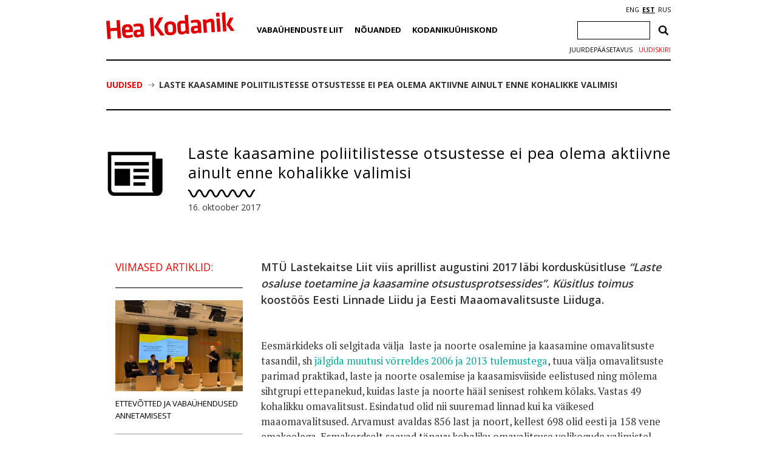

--- FILE ---
content_type: text/html; charset=utf-8
request_url: https://www.google.com/recaptcha/api2/anchor?ar=1&k=6Ldkk4EfAAAAAITH8S-H8PNTbCykI3lbIsC1fX7x&co=aHR0cHM6Ly9oZWFrb2RhbmlrLmVlOjQ0Mw..&hl=en&v=9TiwnJFHeuIw_s0wSd3fiKfN&size=invisible&anchor-ms=20000&execute-ms=30000&cb=cord8hkkgo3j
body_size: 48373
content:
<!DOCTYPE HTML><html dir="ltr" lang="en"><head><meta http-equiv="Content-Type" content="text/html; charset=UTF-8">
<meta http-equiv="X-UA-Compatible" content="IE=edge">
<title>reCAPTCHA</title>
<style type="text/css">
/* cyrillic-ext */
@font-face {
  font-family: 'Roboto';
  font-style: normal;
  font-weight: 400;
  font-stretch: 100%;
  src: url(//fonts.gstatic.com/s/roboto/v48/KFO7CnqEu92Fr1ME7kSn66aGLdTylUAMa3GUBHMdazTgWw.woff2) format('woff2');
  unicode-range: U+0460-052F, U+1C80-1C8A, U+20B4, U+2DE0-2DFF, U+A640-A69F, U+FE2E-FE2F;
}
/* cyrillic */
@font-face {
  font-family: 'Roboto';
  font-style: normal;
  font-weight: 400;
  font-stretch: 100%;
  src: url(//fonts.gstatic.com/s/roboto/v48/KFO7CnqEu92Fr1ME7kSn66aGLdTylUAMa3iUBHMdazTgWw.woff2) format('woff2');
  unicode-range: U+0301, U+0400-045F, U+0490-0491, U+04B0-04B1, U+2116;
}
/* greek-ext */
@font-face {
  font-family: 'Roboto';
  font-style: normal;
  font-weight: 400;
  font-stretch: 100%;
  src: url(//fonts.gstatic.com/s/roboto/v48/KFO7CnqEu92Fr1ME7kSn66aGLdTylUAMa3CUBHMdazTgWw.woff2) format('woff2');
  unicode-range: U+1F00-1FFF;
}
/* greek */
@font-face {
  font-family: 'Roboto';
  font-style: normal;
  font-weight: 400;
  font-stretch: 100%;
  src: url(//fonts.gstatic.com/s/roboto/v48/KFO7CnqEu92Fr1ME7kSn66aGLdTylUAMa3-UBHMdazTgWw.woff2) format('woff2');
  unicode-range: U+0370-0377, U+037A-037F, U+0384-038A, U+038C, U+038E-03A1, U+03A3-03FF;
}
/* math */
@font-face {
  font-family: 'Roboto';
  font-style: normal;
  font-weight: 400;
  font-stretch: 100%;
  src: url(//fonts.gstatic.com/s/roboto/v48/KFO7CnqEu92Fr1ME7kSn66aGLdTylUAMawCUBHMdazTgWw.woff2) format('woff2');
  unicode-range: U+0302-0303, U+0305, U+0307-0308, U+0310, U+0312, U+0315, U+031A, U+0326-0327, U+032C, U+032F-0330, U+0332-0333, U+0338, U+033A, U+0346, U+034D, U+0391-03A1, U+03A3-03A9, U+03B1-03C9, U+03D1, U+03D5-03D6, U+03F0-03F1, U+03F4-03F5, U+2016-2017, U+2034-2038, U+203C, U+2040, U+2043, U+2047, U+2050, U+2057, U+205F, U+2070-2071, U+2074-208E, U+2090-209C, U+20D0-20DC, U+20E1, U+20E5-20EF, U+2100-2112, U+2114-2115, U+2117-2121, U+2123-214F, U+2190, U+2192, U+2194-21AE, U+21B0-21E5, U+21F1-21F2, U+21F4-2211, U+2213-2214, U+2216-22FF, U+2308-230B, U+2310, U+2319, U+231C-2321, U+2336-237A, U+237C, U+2395, U+239B-23B7, U+23D0, U+23DC-23E1, U+2474-2475, U+25AF, U+25B3, U+25B7, U+25BD, U+25C1, U+25CA, U+25CC, U+25FB, U+266D-266F, U+27C0-27FF, U+2900-2AFF, U+2B0E-2B11, U+2B30-2B4C, U+2BFE, U+3030, U+FF5B, U+FF5D, U+1D400-1D7FF, U+1EE00-1EEFF;
}
/* symbols */
@font-face {
  font-family: 'Roboto';
  font-style: normal;
  font-weight: 400;
  font-stretch: 100%;
  src: url(//fonts.gstatic.com/s/roboto/v48/KFO7CnqEu92Fr1ME7kSn66aGLdTylUAMaxKUBHMdazTgWw.woff2) format('woff2');
  unicode-range: U+0001-000C, U+000E-001F, U+007F-009F, U+20DD-20E0, U+20E2-20E4, U+2150-218F, U+2190, U+2192, U+2194-2199, U+21AF, U+21E6-21F0, U+21F3, U+2218-2219, U+2299, U+22C4-22C6, U+2300-243F, U+2440-244A, U+2460-24FF, U+25A0-27BF, U+2800-28FF, U+2921-2922, U+2981, U+29BF, U+29EB, U+2B00-2BFF, U+4DC0-4DFF, U+FFF9-FFFB, U+10140-1018E, U+10190-1019C, U+101A0, U+101D0-101FD, U+102E0-102FB, U+10E60-10E7E, U+1D2C0-1D2D3, U+1D2E0-1D37F, U+1F000-1F0FF, U+1F100-1F1AD, U+1F1E6-1F1FF, U+1F30D-1F30F, U+1F315, U+1F31C, U+1F31E, U+1F320-1F32C, U+1F336, U+1F378, U+1F37D, U+1F382, U+1F393-1F39F, U+1F3A7-1F3A8, U+1F3AC-1F3AF, U+1F3C2, U+1F3C4-1F3C6, U+1F3CA-1F3CE, U+1F3D4-1F3E0, U+1F3ED, U+1F3F1-1F3F3, U+1F3F5-1F3F7, U+1F408, U+1F415, U+1F41F, U+1F426, U+1F43F, U+1F441-1F442, U+1F444, U+1F446-1F449, U+1F44C-1F44E, U+1F453, U+1F46A, U+1F47D, U+1F4A3, U+1F4B0, U+1F4B3, U+1F4B9, U+1F4BB, U+1F4BF, U+1F4C8-1F4CB, U+1F4D6, U+1F4DA, U+1F4DF, U+1F4E3-1F4E6, U+1F4EA-1F4ED, U+1F4F7, U+1F4F9-1F4FB, U+1F4FD-1F4FE, U+1F503, U+1F507-1F50B, U+1F50D, U+1F512-1F513, U+1F53E-1F54A, U+1F54F-1F5FA, U+1F610, U+1F650-1F67F, U+1F687, U+1F68D, U+1F691, U+1F694, U+1F698, U+1F6AD, U+1F6B2, U+1F6B9-1F6BA, U+1F6BC, U+1F6C6-1F6CF, U+1F6D3-1F6D7, U+1F6E0-1F6EA, U+1F6F0-1F6F3, U+1F6F7-1F6FC, U+1F700-1F7FF, U+1F800-1F80B, U+1F810-1F847, U+1F850-1F859, U+1F860-1F887, U+1F890-1F8AD, U+1F8B0-1F8BB, U+1F8C0-1F8C1, U+1F900-1F90B, U+1F93B, U+1F946, U+1F984, U+1F996, U+1F9E9, U+1FA00-1FA6F, U+1FA70-1FA7C, U+1FA80-1FA89, U+1FA8F-1FAC6, U+1FACE-1FADC, U+1FADF-1FAE9, U+1FAF0-1FAF8, U+1FB00-1FBFF;
}
/* vietnamese */
@font-face {
  font-family: 'Roboto';
  font-style: normal;
  font-weight: 400;
  font-stretch: 100%;
  src: url(//fonts.gstatic.com/s/roboto/v48/KFO7CnqEu92Fr1ME7kSn66aGLdTylUAMa3OUBHMdazTgWw.woff2) format('woff2');
  unicode-range: U+0102-0103, U+0110-0111, U+0128-0129, U+0168-0169, U+01A0-01A1, U+01AF-01B0, U+0300-0301, U+0303-0304, U+0308-0309, U+0323, U+0329, U+1EA0-1EF9, U+20AB;
}
/* latin-ext */
@font-face {
  font-family: 'Roboto';
  font-style: normal;
  font-weight: 400;
  font-stretch: 100%;
  src: url(//fonts.gstatic.com/s/roboto/v48/KFO7CnqEu92Fr1ME7kSn66aGLdTylUAMa3KUBHMdazTgWw.woff2) format('woff2');
  unicode-range: U+0100-02BA, U+02BD-02C5, U+02C7-02CC, U+02CE-02D7, U+02DD-02FF, U+0304, U+0308, U+0329, U+1D00-1DBF, U+1E00-1E9F, U+1EF2-1EFF, U+2020, U+20A0-20AB, U+20AD-20C0, U+2113, U+2C60-2C7F, U+A720-A7FF;
}
/* latin */
@font-face {
  font-family: 'Roboto';
  font-style: normal;
  font-weight: 400;
  font-stretch: 100%;
  src: url(//fonts.gstatic.com/s/roboto/v48/KFO7CnqEu92Fr1ME7kSn66aGLdTylUAMa3yUBHMdazQ.woff2) format('woff2');
  unicode-range: U+0000-00FF, U+0131, U+0152-0153, U+02BB-02BC, U+02C6, U+02DA, U+02DC, U+0304, U+0308, U+0329, U+2000-206F, U+20AC, U+2122, U+2191, U+2193, U+2212, U+2215, U+FEFF, U+FFFD;
}
/* cyrillic-ext */
@font-face {
  font-family: 'Roboto';
  font-style: normal;
  font-weight: 500;
  font-stretch: 100%;
  src: url(//fonts.gstatic.com/s/roboto/v48/KFO7CnqEu92Fr1ME7kSn66aGLdTylUAMa3GUBHMdazTgWw.woff2) format('woff2');
  unicode-range: U+0460-052F, U+1C80-1C8A, U+20B4, U+2DE0-2DFF, U+A640-A69F, U+FE2E-FE2F;
}
/* cyrillic */
@font-face {
  font-family: 'Roboto';
  font-style: normal;
  font-weight: 500;
  font-stretch: 100%;
  src: url(//fonts.gstatic.com/s/roboto/v48/KFO7CnqEu92Fr1ME7kSn66aGLdTylUAMa3iUBHMdazTgWw.woff2) format('woff2');
  unicode-range: U+0301, U+0400-045F, U+0490-0491, U+04B0-04B1, U+2116;
}
/* greek-ext */
@font-face {
  font-family: 'Roboto';
  font-style: normal;
  font-weight: 500;
  font-stretch: 100%;
  src: url(//fonts.gstatic.com/s/roboto/v48/KFO7CnqEu92Fr1ME7kSn66aGLdTylUAMa3CUBHMdazTgWw.woff2) format('woff2');
  unicode-range: U+1F00-1FFF;
}
/* greek */
@font-face {
  font-family: 'Roboto';
  font-style: normal;
  font-weight: 500;
  font-stretch: 100%;
  src: url(//fonts.gstatic.com/s/roboto/v48/KFO7CnqEu92Fr1ME7kSn66aGLdTylUAMa3-UBHMdazTgWw.woff2) format('woff2');
  unicode-range: U+0370-0377, U+037A-037F, U+0384-038A, U+038C, U+038E-03A1, U+03A3-03FF;
}
/* math */
@font-face {
  font-family: 'Roboto';
  font-style: normal;
  font-weight: 500;
  font-stretch: 100%;
  src: url(//fonts.gstatic.com/s/roboto/v48/KFO7CnqEu92Fr1ME7kSn66aGLdTylUAMawCUBHMdazTgWw.woff2) format('woff2');
  unicode-range: U+0302-0303, U+0305, U+0307-0308, U+0310, U+0312, U+0315, U+031A, U+0326-0327, U+032C, U+032F-0330, U+0332-0333, U+0338, U+033A, U+0346, U+034D, U+0391-03A1, U+03A3-03A9, U+03B1-03C9, U+03D1, U+03D5-03D6, U+03F0-03F1, U+03F4-03F5, U+2016-2017, U+2034-2038, U+203C, U+2040, U+2043, U+2047, U+2050, U+2057, U+205F, U+2070-2071, U+2074-208E, U+2090-209C, U+20D0-20DC, U+20E1, U+20E5-20EF, U+2100-2112, U+2114-2115, U+2117-2121, U+2123-214F, U+2190, U+2192, U+2194-21AE, U+21B0-21E5, U+21F1-21F2, U+21F4-2211, U+2213-2214, U+2216-22FF, U+2308-230B, U+2310, U+2319, U+231C-2321, U+2336-237A, U+237C, U+2395, U+239B-23B7, U+23D0, U+23DC-23E1, U+2474-2475, U+25AF, U+25B3, U+25B7, U+25BD, U+25C1, U+25CA, U+25CC, U+25FB, U+266D-266F, U+27C0-27FF, U+2900-2AFF, U+2B0E-2B11, U+2B30-2B4C, U+2BFE, U+3030, U+FF5B, U+FF5D, U+1D400-1D7FF, U+1EE00-1EEFF;
}
/* symbols */
@font-face {
  font-family: 'Roboto';
  font-style: normal;
  font-weight: 500;
  font-stretch: 100%;
  src: url(//fonts.gstatic.com/s/roboto/v48/KFO7CnqEu92Fr1ME7kSn66aGLdTylUAMaxKUBHMdazTgWw.woff2) format('woff2');
  unicode-range: U+0001-000C, U+000E-001F, U+007F-009F, U+20DD-20E0, U+20E2-20E4, U+2150-218F, U+2190, U+2192, U+2194-2199, U+21AF, U+21E6-21F0, U+21F3, U+2218-2219, U+2299, U+22C4-22C6, U+2300-243F, U+2440-244A, U+2460-24FF, U+25A0-27BF, U+2800-28FF, U+2921-2922, U+2981, U+29BF, U+29EB, U+2B00-2BFF, U+4DC0-4DFF, U+FFF9-FFFB, U+10140-1018E, U+10190-1019C, U+101A0, U+101D0-101FD, U+102E0-102FB, U+10E60-10E7E, U+1D2C0-1D2D3, U+1D2E0-1D37F, U+1F000-1F0FF, U+1F100-1F1AD, U+1F1E6-1F1FF, U+1F30D-1F30F, U+1F315, U+1F31C, U+1F31E, U+1F320-1F32C, U+1F336, U+1F378, U+1F37D, U+1F382, U+1F393-1F39F, U+1F3A7-1F3A8, U+1F3AC-1F3AF, U+1F3C2, U+1F3C4-1F3C6, U+1F3CA-1F3CE, U+1F3D4-1F3E0, U+1F3ED, U+1F3F1-1F3F3, U+1F3F5-1F3F7, U+1F408, U+1F415, U+1F41F, U+1F426, U+1F43F, U+1F441-1F442, U+1F444, U+1F446-1F449, U+1F44C-1F44E, U+1F453, U+1F46A, U+1F47D, U+1F4A3, U+1F4B0, U+1F4B3, U+1F4B9, U+1F4BB, U+1F4BF, U+1F4C8-1F4CB, U+1F4D6, U+1F4DA, U+1F4DF, U+1F4E3-1F4E6, U+1F4EA-1F4ED, U+1F4F7, U+1F4F9-1F4FB, U+1F4FD-1F4FE, U+1F503, U+1F507-1F50B, U+1F50D, U+1F512-1F513, U+1F53E-1F54A, U+1F54F-1F5FA, U+1F610, U+1F650-1F67F, U+1F687, U+1F68D, U+1F691, U+1F694, U+1F698, U+1F6AD, U+1F6B2, U+1F6B9-1F6BA, U+1F6BC, U+1F6C6-1F6CF, U+1F6D3-1F6D7, U+1F6E0-1F6EA, U+1F6F0-1F6F3, U+1F6F7-1F6FC, U+1F700-1F7FF, U+1F800-1F80B, U+1F810-1F847, U+1F850-1F859, U+1F860-1F887, U+1F890-1F8AD, U+1F8B0-1F8BB, U+1F8C0-1F8C1, U+1F900-1F90B, U+1F93B, U+1F946, U+1F984, U+1F996, U+1F9E9, U+1FA00-1FA6F, U+1FA70-1FA7C, U+1FA80-1FA89, U+1FA8F-1FAC6, U+1FACE-1FADC, U+1FADF-1FAE9, U+1FAF0-1FAF8, U+1FB00-1FBFF;
}
/* vietnamese */
@font-face {
  font-family: 'Roboto';
  font-style: normal;
  font-weight: 500;
  font-stretch: 100%;
  src: url(//fonts.gstatic.com/s/roboto/v48/KFO7CnqEu92Fr1ME7kSn66aGLdTylUAMa3OUBHMdazTgWw.woff2) format('woff2');
  unicode-range: U+0102-0103, U+0110-0111, U+0128-0129, U+0168-0169, U+01A0-01A1, U+01AF-01B0, U+0300-0301, U+0303-0304, U+0308-0309, U+0323, U+0329, U+1EA0-1EF9, U+20AB;
}
/* latin-ext */
@font-face {
  font-family: 'Roboto';
  font-style: normal;
  font-weight: 500;
  font-stretch: 100%;
  src: url(//fonts.gstatic.com/s/roboto/v48/KFO7CnqEu92Fr1ME7kSn66aGLdTylUAMa3KUBHMdazTgWw.woff2) format('woff2');
  unicode-range: U+0100-02BA, U+02BD-02C5, U+02C7-02CC, U+02CE-02D7, U+02DD-02FF, U+0304, U+0308, U+0329, U+1D00-1DBF, U+1E00-1E9F, U+1EF2-1EFF, U+2020, U+20A0-20AB, U+20AD-20C0, U+2113, U+2C60-2C7F, U+A720-A7FF;
}
/* latin */
@font-face {
  font-family: 'Roboto';
  font-style: normal;
  font-weight: 500;
  font-stretch: 100%;
  src: url(//fonts.gstatic.com/s/roboto/v48/KFO7CnqEu92Fr1ME7kSn66aGLdTylUAMa3yUBHMdazQ.woff2) format('woff2');
  unicode-range: U+0000-00FF, U+0131, U+0152-0153, U+02BB-02BC, U+02C6, U+02DA, U+02DC, U+0304, U+0308, U+0329, U+2000-206F, U+20AC, U+2122, U+2191, U+2193, U+2212, U+2215, U+FEFF, U+FFFD;
}
/* cyrillic-ext */
@font-face {
  font-family: 'Roboto';
  font-style: normal;
  font-weight: 900;
  font-stretch: 100%;
  src: url(//fonts.gstatic.com/s/roboto/v48/KFO7CnqEu92Fr1ME7kSn66aGLdTylUAMa3GUBHMdazTgWw.woff2) format('woff2');
  unicode-range: U+0460-052F, U+1C80-1C8A, U+20B4, U+2DE0-2DFF, U+A640-A69F, U+FE2E-FE2F;
}
/* cyrillic */
@font-face {
  font-family: 'Roboto';
  font-style: normal;
  font-weight: 900;
  font-stretch: 100%;
  src: url(//fonts.gstatic.com/s/roboto/v48/KFO7CnqEu92Fr1ME7kSn66aGLdTylUAMa3iUBHMdazTgWw.woff2) format('woff2');
  unicode-range: U+0301, U+0400-045F, U+0490-0491, U+04B0-04B1, U+2116;
}
/* greek-ext */
@font-face {
  font-family: 'Roboto';
  font-style: normal;
  font-weight: 900;
  font-stretch: 100%;
  src: url(//fonts.gstatic.com/s/roboto/v48/KFO7CnqEu92Fr1ME7kSn66aGLdTylUAMa3CUBHMdazTgWw.woff2) format('woff2');
  unicode-range: U+1F00-1FFF;
}
/* greek */
@font-face {
  font-family: 'Roboto';
  font-style: normal;
  font-weight: 900;
  font-stretch: 100%;
  src: url(//fonts.gstatic.com/s/roboto/v48/KFO7CnqEu92Fr1ME7kSn66aGLdTylUAMa3-UBHMdazTgWw.woff2) format('woff2');
  unicode-range: U+0370-0377, U+037A-037F, U+0384-038A, U+038C, U+038E-03A1, U+03A3-03FF;
}
/* math */
@font-face {
  font-family: 'Roboto';
  font-style: normal;
  font-weight: 900;
  font-stretch: 100%;
  src: url(//fonts.gstatic.com/s/roboto/v48/KFO7CnqEu92Fr1ME7kSn66aGLdTylUAMawCUBHMdazTgWw.woff2) format('woff2');
  unicode-range: U+0302-0303, U+0305, U+0307-0308, U+0310, U+0312, U+0315, U+031A, U+0326-0327, U+032C, U+032F-0330, U+0332-0333, U+0338, U+033A, U+0346, U+034D, U+0391-03A1, U+03A3-03A9, U+03B1-03C9, U+03D1, U+03D5-03D6, U+03F0-03F1, U+03F4-03F5, U+2016-2017, U+2034-2038, U+203C, U+2040, U+2043, U+2047, U+2050, U+2057, U+205F, U+2070-2071, U+2074-208E, U+2090-209C, U+20D0-20DC, U+20E1, U+20E5-20EF, U+2100-2112, U+2114-2115, U+2117-2121, U+2123-214F, U+2190, U+2192, U+2194-21AE, U+21B0-21E5, U+21F1-21F2, U+21F4-2211, U+2213-2214, U+2216-22FF, U+2308-230B, U+2310, U+2319, U+231C-2321, U+2336-237A, U+237C, U+2395, U+239B-23B7, U+23D0, U+23DC-23E1, U+2474-2475, U+25AF, U+25B3, U+25B7, U+25BD, U+25C1, U+25CA, U+25CC, U+25FB, U+266D-266F, U+27C0-27FF, U+2900-2AFF, U+2B0E-2B11, U+2B30-2B4C, U+2BFE, U+3030, U+FF5B, U+FF5D, U+1D400-1D7FF, U+1EE00-1EEFF;
}
/* symbols */
@font-face {
  font-family: 'Roboto';
  font-style: normal;
  font-weight: 900;
  font-stretch: 100%;
  src: url(//fonts.gstatic.com/s/roboto/v48/KFO7CnqEu92Fr1ME7kSn66aGLdTylUAMaxKUBHMdazTgWw.woff2) format('woff2');
  unicode-range: U+0001-000C, U+000E-001F, U+007F-009F, U+20DD-20E0, U+20E2-20E4, U+2150-218F, U+2190, U+2192, U+2194-2199, U+21AF, U+21E6-21F0, U+21F3, U+2218-2219, U+2299, U+22C4-22C6, U+2300-243F, U+2440-244A, U+2460-24FF, U+25A0-27BF, U+2800-28FF, U+2921-2922, U+2981, U+29BF, U+29EB, U+2B00-2BFF, U+4DC0-4DFF, U+FFF9-FFFB, U+10140-1018E, U+10190-1019C, U+101A0, U+101D0-101FD, U+102E0-102FB, U+10E60-10E7E, U+1D2C0-1D2D3, U+1D2E0-1D37F, U+1F000-1F0FF, U+1F100-1F1AD, U+1F1E6-1F1FF, U+1F30D-1F30F, U+1F315, U+1F31C, U+1F31E, U+1F320-1F32C, U+1F336, U+1F378, U+1F37D, U+1F382, U+1F393-1F39F, U+1F3A7-1F3A8, U+1F3AC-1F3AF, U+1F3C2, U+1F3C4-1F3C6, U+1F3CA-1F3CE, U+1F3D4-1F3E0, U+1F3ED, U+1F3F1-1F3F3, U+1F3F5-1F3F7, U+1F408, U+1F415, U+1F41F, U+1F426, U+1F43F, U+1F441-1F442, U+1F444, U+1F446-1F449, U+1F44C-1F44E, U+1F453, U+1F46A, U+1F47D, U+1F4A3, U+1F4B0, U+1F4B3, U+1F4B9, U+1F4BB, U+1F4BF, U+1F4C8-1F4CB, U+1F4D6, U+1F4DA, U+1F4DF, U+1F4E3-1F4E6, U+1F4EA-1F4ED, U+1F4F7, U+1F4F9-1F4FB, U+1F4FD-1F4FE, U+1F503, U+1F507-1F50B, U+1F50D, U+1F512-1F513, U+1F53E-1F54A, U+1F54F-1F5FA, U+1F610, U+1F650-1F67F, U+1F687, U+1F68D, U+1F691, U+1F694, U+1F698, U+1F6AD, U+1F6B2, U+1F6B9-1F6BA, U+1F6BC, U+1F6C6-1F6CF, U+1F6D3-1F6D7, U+1F6E0-1F6EA, U+1F6F0-1F6F3, U+1F6F7-1F6FC, U+1F700-1F7FF, U+1F800-1F80B, U+1F810-1F847, U+1F850-1F859, U+1F860-1F887, U+1F890-1F8AD, U+1F8B0-1F8BB, U+1F8C0-1F8C1, U+1F900-1F90B, U+1F93B, U+1F946, U+1F984, U+1F996, U+1F9E9, U+1FA00-1FA6F, U+1FA70-1FA7C, U+1FA80-1FA89, U+1FA8F-1FAC6, U+1FACE-1FADC, U+1FADF-1FAE9, U+1FAF0-1FAF8, U+1FB00-1FBFF;
}
/* vietnamese */
@font-face {
  font-family: 'Roboto';
  font-style: normal;
  font-weight: 900;
  font-stretch: 100%;
  src: url(//fonts.gstatic.com/s/roboto/v48/KFO7CnqEu92Fr1ME7kSn66aGLdTylUAMa3OUBHMdazTgWw.woff2) format('woff2');
  unicode-range: U+0102-0103, U+0110-0111, U+0128-0129, U+0168-0169, U+01A0-01A1, U+01AF-01B0, U+0300-0301, U+0303-0304, U+0308-0309, U+0323, U+0329, U+1EA0-1EF9, U+20AB;
}
/* latin-ext */
@font-face {
  font-family: 'Roboto';
  font-style: normal;
  font-weight: 900;
  font-stretch: 100%;
  src: url(//fonts.gstatic.com/s/roboto/v48/KFO7CnqEu92Fr1ME7kSn66aGLdTylUAMa3KUBHMdazTgWw.woff2) format('woff2');
  unicode-range: U+0100-02BA, U+02BD-02C5, U+02C7-02CC, U+02CE-02D7, U+02DD-02FF, U+0304, U+0308, U+0329, U+1D00-1DBF, U+1E00-1E9F, U+1EF2-1EFF, U+2020, U+20A0-20AB, U+20AD-20C0, U+2113, U+2C60-2C7F, U+A720-A7FF;
}
/* latin */
@font-face {
  font-family: 'Roboto';
  font-style: normal;
  font-weight: 900;
  font-stretch: 100%;
  src: url(//fonts.gstatic.com/s/roboto/v48/KFO7CnqEu92Fr1ME7kSn66aGLdTylUAMa3yUBHMdazQ.woff2) format('woff2');
  unicode-range: U+0000-00FF, U+0131, U+0152-0153, U+02BB-02BC, U+02C6, U+02DA, U+02DC, U+0304, U+0308, U+0329, U+2000-206F, U+20AC, U+2122, U+2191, U+2193, U+2212, U+2215, U+FEFF, U+FFFD;
}

</style>
<link rel="stylesheet" type="text/css" href="https://www.gstatic.com/recaptcha/releases/9TiwnJFHeuIw_s0wSd3fiKfN/styles__ltr.css">
<script nonce="qxTSVuxprGAo8ugzRk-vUg" type="text/javascript">window['__recaptcha_api'] = 'https://www.google.com/recaptcha/api2/';</script>
<script type="text/javascript" src="https://www.gstatic.com/recaptcha/releases/9TiwnJFHeuIw_s0wSd3fiKfN/recaptcha__en.js" nonce="qxTSVuxprGAo8ugzRk-vUg">
      
    </script></head>
<body><div id="rc-anchor-alert" class="rc-anchor-alert"></div>
<input type="hidden" id="recaptcha-token" value="[base64]">
<script type="text/javascript" nonce="qxTSVuxprGAo8ugzRk-vUg">
      recaptcha.anchor.Main.init("[\x22ainput\x22,[\x22bgdata\x22,\x22\x22,\[base64]/[base64]/[base64]/[base64]/[base64]/[base64]/[base64]/[base64]/[base64]/[base64]\\u003d\x22,\[base64]\\u003d\\u003d\x22,\x22wrFgw5VJw6YOw4o8bDvCihnCoFEGw5TCtiBCC8OIwrsgwp5vCMKbw6zCrMOYPsK9wpHDuA3CmgXCnDbDlsKYESUuwqhbWXIzwoTDonoiGBvCk8K5AcKXNXDDlsOER8OIUsKmQ2fDvCXCrMOfZ0smWcO6c8KRwpLDsX/Ds2YdwqrDhMOnfcOhw53CvlnDicODw4LDhMKALsOBwrvDoRREw6pyI8Kgw5nDmXdRSW3DiDpnw6/CjsKdRsO1w5zDpcKQCMK0w7FxTMOhZcKQIcK7GGwgwplrwpt+woRfwrPDhmRAwoxRQWzCvkwzwqfDsMOUGTsff3FVcyLDhMO2wrPDoj5Pw6kgHzdzAnBDwqM9W38SIU0rME/ChAlpw6nDpxHCt8Krw53Cm2x7LkcCwpDDiEDCjsOrw6Zgw4Zdw7XDq8KawoMvaBLCh8K3wrwfwoRnwobCs8KGw4rDjlVXewRgw6xVM0ohVAvDpcKuwrtJYXdGTkk/wq3CtE7Dt2zDqSDCuC/DpsKNXjo4w6HDug1Xw6/Ci8OILCXDm8OHRsKxwpJnecKiw7RFDQ7DsH7DsWzDlEp/wplhw7ceZcKxw6k1wrpBIhNIw7XCpgvDqEU/[base64]/DgVDCkcK3eEU/GAbDucKtF8OIwpXDh8KSZDTCjQXDsWNGw7LChsONw6YXwrPCsFTDq3LDrh9ZR0E2E8KeXMO1VsOnw4M0wrEJDzDDrGc8w4dvB1HDmsO9wpRkRsK3woc7Y1tGwrhFw4Y6bMO8fRjDoX8sfMO4LhAZSsKawqgcw5bDuMOCWxDDsRzDkRjClcO5MznChMOuw6vDnX/CnsOjwqfDiwtYw7jCvMOmMSdYwqI8w6g7HR/DtExLMcO+woJ8wp/Dgz91woNXacORQMKnwpLCkcKRwpjCg2sswqdBwrvCgMO7wqbDrW7DlsOmCMKlwpzCoTJCB2ciHi/CmcK1wolWw6pEwqExMsKdLMKlwpjDuAXCmCwRw7xqFX/DqcKwwrtceE5NPcKFwrYsZ8OXRWV9w7A/woNhCxPChMORw4/CiMO0KQxrw5TDkcKOwp3DixLDnFnDi2/[base64]/DnSkjEsOJwonDisKDw4YpKRXDmsOBZmRhL8KKwp7CtsKFw6rDjsOcwrvDrMODw6TCgQ5bWcKBwqEDTRQjw5rDoivDj8O7worDmcOLRsO2wpLChMKnw57CnSVcwq8CXcO0wplewoJNw6TDgsO9RWnDkX/CkwZ9wrYsSMOswrvDrMKaTcK7w63CrMK1w5h0OhfDo8KHwpPCk8O9R3XDngxDw5LCvxsUw6PCvkfCpnVyVmFXQMO7L19KdGrDsFnCtsOawpLCpMOwM2PCrRLCoA00eivCjMOMw6RDw6B4wptfwoJfQiHCrlnDvsOQQ8OjO8KKXRE5wq/Cp0E/w7XCnELCiMO7Y8ONTyLCiMO5wp7DnsKWw6Qew63CvcKRwr7Cj21XwoBAAULDpcKvw6bCmsKyW1AOEhocw60gecKLwoJqGcO/wozDscOiwr7DjsKGw5pJwq/[base64]/DgsOdwpYOWhDDusOiBHJfwqvCqwh2GcKQF0HDq04/Jm7DtMKHZ3TCj8OCw4x7w7XCo8KeDMOPYi/DsMOtJlRdGl4DecOsJWEnwo1/CcO4w53CilpMCW/[base64]/CnFjCtsO7KEpYYsODOcKSfl9wVUvCv8Ood8KKw58FOMK0wqRmwrZywqxDdMKjwpzClsOPwrklMsKCSsOiTz/Dp8KbwqHDt8K2wp3Cnl5tCMKZwrzCnk4bw6fDicO0IMOkw43CscOJZVBHw7rCnhU3worCtsKSQXE7ccOzZC/DkcOmwrvDqhFUY8KcJ2jDmcKWVz8Ka8OUR3Njw4LCqUEPw7BQBljDvcKPwoDDpsOtw6jDncOjWsOqw6PCncK6d8O8w67DgMKRwr3DgngYFcOXwqbDh8Onw78gDwYPRsOBw6PDvz5Jw4ZUw5LDkUFWwo3Dk0bCmMKNw4TDvcOqwrTCrMKuI8OmMsKvc8Oiw7Z/woZGw5RYw4vCkMOTw48mU8K4Y0LCmRzCvjDDmMK4w4jChlnCsMKLdR1NVgzClQrDocOELsK5R1DCm8KwKWMDZMO8TVbCksKPOMO6w4FhaT9Bw4HCtMOyw6HDrDhtwp/[base64]/DuCHDosOJw4ADV8OEw6xseMOPwqjCpcKlw5vDlcKbwrh4w7YCcsOXwqgvwrPCuDlcPcOcw67CjwAiwrbCnsOdOQpCw6Z9wr3CuMKPwrE6CcKWwp4gwonDhMOWUMK+GsOAw74XLELCpsO4w5l5IBDDoWTCriIWwprCrUs0w5XCnsOoLsKYDiUGwoPDncK3B2PDr8KnPU/Cl0rDohTDjycOdsOQA8KTasOXw5BDw51Pwr3Dp8K/[base64]/CmsOGwp1KNcKvwpwyw4jCry0hFws2wojDil4NwqrCisO9BMOXwopYJMOJbsOqwooOw6HDsMOIwqHClhXDjy7CsDPDojPCs8O9e3DDkMO/w51vRVHDqz/CmjjDvDTDiyYzwqTCoMOhO10AwpQZw5XDjsOGwp45EcK7UsKJw5hGwoZ5QsKaw77CnsOowoBEe8OyWCXCiT/DtcK0cH7CsW9lL8OXwqUCw6zCusOXNDLChigrIsOVN8K5DyYRw70qFcKMMsONRcO9w751wqpfbcOVw4YhKRFSwqspT8K2wqRuw6Jhw4rCpUF0IcKQwp4Mw64Cw6fCtsOVwrPCmMO+KcK3AShnw7JBf8OWwonCrwbCqMKqwp3Cq8KXMBnDijjCgMKrFcONAggCC0U/w6jDqsOvw7oZwrdsw49aw7A8f24EQjQYwo3ChjZECMOVw73CvsKeJHjDi8OoDFkawqVGM8O3wq/DjsO+w7lMAmMiwrhzYsOoPDTDn8ODwrwrw5LDlMOsBcK/T8OiacOWIMK6w7LDocKlwqfDgzbDvsO4T8OQwp0rDmzDuxvCt8O4w6bCjcKtw4bCrUjCocO3wq8FZ8KRQ8K1f1YQw6lcw7QXTHkzFMO3bybCvRHChsO5DCrCgi7Dj0YkTsODwr/CtcOHwpNKw6IJw6dBXsO1c8KeYsKIwrQAeMK2wrMXPifCmsOnYsKSw6/Cs8OINsKqCDPCrVNkwpkzTD/CnT82CcKMwrzDuT3Dkj9nLMO2Q0XCiSnCnsOsbMOcwqvDsH8AMsODBMKvwoYkwrnDpivDlxM0wrfCpcKlUcO+F8Oow5Zgw4ZBdMODOzsgw5YKUB7DhsK/w6BVHcOWwp/[base64]/CosKIK8Kmwq3Dvj5DI8KrwrHCjMOKZnXDi8KwBcKDw63DjsKufcKGW8OdwoTCjk4Ow5c4wpHDk2RLfsKVTQ5EwqnCrXzCu8OzJsOmbcO+wozChMOJVsO0w7rDoMOKw5JvcG1WwojClMKdwrEWb8OZc8KhwqZYYMOqwrhaw7/CosOOVsO7w4/DhMKgJ1XDgibDm8KAw7nCvcKwcHB+OsKJBsOGwrcowqwZF3sWIRhXwp7CrXvCtcO+fyXCjXfChUt2ZHvDtDI5CMKdM8ODHEvCj3nDhsKCwrR9wrgtBCPCuMK1w5IsAnrCvQvDtXNbMcOxw5nDvkpCw6DCjMO4O0dow47CssO/FEzConcow7decsKUX8K/w4rDlHPDtcKiwqjCh8K1wrpKXMOlwrzCmx0+w6bDp8O5dHTChBJqQ3/[base64]/[base64]/[base64]/DusO3N14tw4V+EwZBZcOSPMOfdMKZwrJUw5lAGxYFwp/Dh1QLwqEVw7DDtDoFwonCusOBwr3Cpj1laX8jWBbDiMKQEAMOwqRBUMONwppcVcOJH8KFw4rDoj3Dl8KLw6LCtygtwoTCoyXCqcK/aMKGw7zCkzNJwpt6WMOkwpNWD2XClkUDS8OmwpXDkMO8w5zCpkZew6InOQXDqQHDsEzDo8OKbictw7/Cg8Khw7rCu8KDwrfCgcK2GBLCscOQw6zDklRWw6TCtX/CjMOkJMKaw6HDkMKUI2zDqFvCkcOhFcOywoDDu308wqLDp8OIw6R0HcKqEELCtsK8dFx0wp3CpRlEXMOVwrlfRsKSw4lQwos5wpcFwqwFfsKvwqHCrMKtwqvDgMKLIkLDiEDDlknCgztTwqjDqXYeOsKvwoBZPsO4PyF6Xhx6V8O3wpDDgMOlwqfDrsO/CcOQTk9iKMKObSgxwpXDvcKPw4jCiMOHwq8fwrR/dcOswpfDgy/DsEs2wqdaw4lHwo/CqWUjUm9JwoMGw7fCicKFNhQ6a8OQw7sWIjZHwqF3w7cOKW8pw5rCv3XDrAw2aMKTTA/CsMKmB0BMIE/DhMOpwqDCnSYhfMOLw7zCoWFOJ1fCuyDDqn88w41UIsKHwonCisKWBBE1w4zCrj/Crxxlw44Yw5LCskVObwI6wp7CtsKqJsKsNjfDnUjDmMO7woTDjEEYUcKERy/CkBTCkcKuwoRwbWjCtcKCbR4mDgvDgcKewoVnw4rDuMO8w6vCtcOSwrjCpS3Cu0wwBCdyw7PCosOfVTPDhsOKwqZjwpfCm8Kbwr/CiMOKw5zDrMOowrfCj8OUCsOeT8Oxwo7DhVcjw6jDnAUseMKCUwNhC8Ofw4BJwrd3w4LDuMOTaH4lwro8Z8KKwqp6w7nDsmHCuW3DsGAHwqvCn01Zw4pVKW/CuU7DncOfOMODXRozfcKNT8KqL0HDhjfCpMKFWgnDtMOPwoTCsn4QXsOBNsKyw7I8JMOfw5/[base64]/CvcOVf8Orw57Dr8O9UxoHwooMw4QwbcO6BEllwrRKwp/DosOUYihlLsKJwp3CgcOFwojCpgshIMOqBcKEGyssUWnCpAcbw7/DhcOzwrrCnsKyw4TDlcKIw6E0wpXDtCIUwqY+NUVJYcKPw6HDhQTCrALCtyNPw6HCjMOLVHDDvT9DaX/CjmPCgRIowolmw6HDg8Krw4nCrmPDoMObwq/CrcOsw74Ra8O0XcKlTRt4b18DRMK/w6ttwp1ywqQhw6Mqw5w5w4wsw7/DvsO+BRdkwrRART7DnMK3GMKCw7fCnsKhe8ObSHrCmRPDkcKxXx7Dg8OmwrHCmcO9UcKBf8OtIcK+aUHDgsOCRAwGwpVyG8Oxw4cHwq/[base64]/KnbDoGnDrsO2IMOQVMKTw4DDqMKFwo5pw7nCtMOzbSrCrzbCjEbCj1FFw4jDgVIpE2oEG8OCOsOqwoDCoMOZPsOIw4gwEsOYwofCgcKWw4fDlMKTwrPCjh3Dmw3CtUl7NXPDnjXCuS/CrsOnF8KCVmAAA3nCu8O8E3vCtcO4w7PDpMKmM3gaw6TClDDDisO/w4BJw6ElKMKOO8K/TcK7PyrDhWLCvcOpH21gw7BxwolfwrPDn35iTkovHcOTw7NlXinCn8KwZ8KjBcKzw7ZDw6HDkBLChEvCpQ/DhMKtCcOCB1JLMzcAVcKhDcOYMcODJmY5w7bCqH3DjcKMXsKtwrHCsMOvwrlYaMO/woXCoXzDt8K/wrPDrht+wppdw7XCg8KCw7HCkTzDtB8+wobCksKDw5sgwqvDmhsrwpXDiVxEMsOvFcOlw6dqw7lkw77Cl8OLAiFEw7VNw5HDp3vDknvDu1fDu0wtw4NhTsKwAnnChjBBSHhUGsKvw5jCgE1gwprDp8K4w7DDrEAEHkcLwr/DpHjDtAZ9BAMcSMKnwptHKMKuw67ChzVXPcOmwo3CgcKaKcOpP8OBwqBEScKxXiY8EMKxw6LCucKow7JVw4MVHCzCmQTCusK9wrbDrcO4NAx1Zzs3HVfCnnTCjD/CjVRUwpXCg1HCuy7CmMKfw5wBwrofMXscYMORw7DDkEsPwoPCkRNBwqvDoHwHw5o7w4B/w6tewrvCpcOCBcOiwrhyXFs+w6PDgyXCocKfClZiwojCnDoPHMKNBi8mBjZ9K8KTwpbDusKNccKswovDghPDr1rCoCQPw6nCrj7DpRPDpcOOUnMJwpLCtDbDuSfCtMKscHYZPMK1w651dBvDtMKMw6bChMOQU8OSwoI+WhJjECTCqn/DgMK7GsOMLn7CvDFfbsObw4txw418wqXCjsOqwpfCgMKsCMOZY0vDhMOEwpbDunhpwqoTV8KFw71NeMOfLXfDtFzDoTAbU8OmKnTDj8OtwrzCqR7DgijCj8O3XCtlw4zChgTCq0/CsTJUMMKWSsOWIELDpcKowqPDvMOgXQnCnHcWWMOLM8Opw5Fhw5rCscO3HsKdw4bCuAPCslzClEIpcsKhTAsOw57CmQ5qTMOjwp7CrXjDryw+woZYwoMdImHCqHbDp2/DvS/DigHCkB3CicKtwrw5w6IDw6vCqkEfwrtSwrrCqyLClMKew5fDu8OWY8OqwpBsBgUswrvCvMOBw7kVw5jCtMKcBzDCuRXDnWPCrsOAQ8Otw6BQw7BWwp5yw5AGw4JIw53DucKwUcO9wpDDhcKYQsK0SMK9B8KZD8Oiw7jCiHEMw78xwoEQwqDDoH/DvWnChATDi0vCgyjCvBg+fnojwpLCgBHDvsKvUmxYP17DtMO5X37DmBXDvwDCo8K0w4TDqcOMH2TDigkvwqMkwqdEwqJ8wrlKQsKIP0B2AWHCu8KGw691w743DsOtwohWw5DDlFnCocKoX8K9w6/CsMKeM8Kew4nCpMOKVMKLW8Kqw7XCg8OYwoEnwoQ2wq/DpC4hwpLCmlfDtcKvw6V+w7fCqsO0VknCjsOnGA3DpCTDuMKqLBbDk8Kww7vCqwcGwq5CwqJAMsKmU05/fnY/w41Xw6DDlFoaX8OtI8KQdcO+wr/CusOOJiPChsOxKcKHGcKqwpo0w6R9wqnCscO7w7JIwqHDpsKWwqkLwoPDtm/Cmh4Bw58Wwpdcw7bDrnZfY8K7w6rDr8O0bF4PXcK3w7MkwoHCuVpnwqLDiMOhw6XCuMKxwqPDuMKzCsO/[base64]/w6nDpBjCicKpe0dxw68Mwrt/UyTCignDkMOHw4w8w6bChj/[base64]/DncKyw6LDtMOpwqjCp8ODwpYOBcKgWATCkmvDmsOXwoBnFcKnABLChi7DosO7woLDmsKlf2HCj8KTNznCpH0VUsKUwo7DmsKPw5AuNklNWmzCqMKCwrgnXcOhAX7DqcKhdW/Cr8O0w6ZHSMKAPcKBfMKAfcKCwqRHwqzDpAAHwoAfw7XDmA9pwqzCrDsawqfDqCVhC8OVwr1Dw4HDl1rCtlgIw77Cp8Oaw7bCvMK4w6UHAyg8AVjCoE4KC8O/SSHDtsKNPjdvbsONwr4DLTwnUcOQw4rDtFzDnsKxScKZWMKEO8Kgw75WZSsaCyoTVl1xwqvDg2Y1KgFMw75iw7RFw5vCkR9YTSZsKnrClMKrw7EFSBItI8KSwqXDriXDr8O5CmvDvRBZCWZWwqLCpyobwoghOWjCpsOlw4LDvAvDnTTDjRxew5/DtsKXwocPw5ZCPlPCgcK6wq7DisOiHcKbGMO9wo4SwooqSFnDhMOcwqDDlXIEQivCgMOqbMO3wqZFw77DukVXHcKJNMK7ZhDCs3ItT0PCuxfCvMKgwpM2N8KAXsKuwpw7BcKTfMK/[base64]/DtVU4dsKmwp7DksOyZcOCwr1Tw5cwI3XCpMKIIBsmBkTCkFbDtsKow4/[base64]/U8OKw7jCih/CqMOfw70Ow67CtsKTwrHCmcKew5DDtsKZw6J7w7fDu8OGQGcAT8KUw73DpMO/w5BPFjMsw7R0HR7CpgDCv8KLw6XCg8KjDcK8FgzDgnMdwr8Nw5F0w5jCpgHDrsO6QTDDnkPDu8Ohwr7DpALCkmjCpsOqw79DNQzDqjczwq9nw6JCw5VeAMOTDEd2wqTCgMOKw4HCojjCgCDCpWLCl07DohRzd8OVH2FgDMKuwoXDjQIVw6zCnAjDh8KVCsO/NFfDtcOpw7rCnwPDgwE8w7DCnh4TY0RJwq18AcOwBsKVw4PCsEXDmk3Cm8KSB8K8NA5YaUEqw5vDvsOGw7TChUkdXQbDo0V5AMKfKT1PYkTDkB3DmH0KwrRkw5cKbsKvw6Vzw4cHwptYWsO/[base64]/w5ZbbMKIw7jCqWpywo8+bTEXw4bDtznDk8OewrjDu8KODDJHw7TDjcOlwrvCiVPCgQJ8wp1ITcOeTMOTwrDCkMKDwqHCi2bCucO8V8KeKcKEwobDk3xiTWZ2QcKuTMObX8K3wqjCqsOrw6M4w7Nww6/CnyoRwrXCixjDgz/CmR3Ci0orwqDDpcKQY8OHwoxBdEQ9wofCisOrJkzCkW1HwqcAw7ZjEMK3ZkAMQcK0cEPDhhRnwpYhwozDqsOZXsKZEMOWwo5bw5LCpMKQT8KoesKubMK7FhwiwoDCi8KGMwjCnRrCv8KcRV1efjgAXhjCuMOsKMOdw7hVCcKgw59HAV/[base64]/[base64]/CoWALCsKpwq9ZCyfCiMO4wr/[base64]/CvCdgwo9bV8O4Z8K/w4xTw7kIZcOhasKjfMO9AMKuw7wtO2rDrULDr8OIwo/DkcOGMsKKw4DDrcKrw553OsK7KMOBwrcgwqJow4tbwqZ4wrzDrcOrw7/[base64]/[base64]/DucK9NsKxJDTDiXzCt8O8w6IvATDDiy3ChsKvw6PDk0V8d8O3w6Nfw6Enw44lXDZ1Ix4ow4nDmwkqMsOWwp1HwrQ7wrDCtMOZworCs1l1w49WwoItMnxbwpwBw4Y2wrrCtR8Zw6fCgsOcw5dGdMOFWcOkwq0EwrvCgUHDm8Oww6/[base64]/BUEmw6jCsMO/F8O/PUBTFMO4w7JJw4bCmsO4K8KeKFfCnzbCqcKIasOUWMKHwoUIw7rCuBsYaMKrw68/wqdkwqlfw7xYwqkzwrnDocK4UkDDjFdmeibCiXPClx8sQAk/[base64]/CtMOUwr7CvWgpw4wHwq/DoV7DlsO5w7ElwohwVTDDjgTDiMOFw68BwoHCgMKAwqPChcKgVgglwoDCmBF3OEfDusKqQ8O0DMOyw6Z4ZsOnPMKtw7FXFXJGQxpEw5jCsWbCkUtZFsOeZHPDh8KiIFLCssKSMMOqw5FfMUTCiDJNdSTDqDJ1woFow4fCvDcyw7xHPMKhVAoRJsOmw5NfwpR0Shd/CMOtwo8yRcKzZMKue8OyO3nCmcO/[base64]/DgMOzdMOWLcODHnE5wqzClMK5XAYbGcKGw7cvw7/DoC3DjmTDvMKcwr09egMoSnQzw5UCw7Ahw45rw7ZUP0ciOy7CoSQ7wqJNw5Bww6LCs8OTw6jCuwTCnsK+UhbDgi7Dl8Kxwr9nw40wHiDCisKZPAB3bXthSBTDgUYuw4vDg8OAJcO4E8K/BQRyw4NhwqnDqsOSwrtyDsOVwohyecOZw508w6gVBh8cw57CqMOKwrHCvcKtesOtwo4bwrTDp8O1w6lmwoIDwrHDrFESTynDjsKHfMKvw65rc8O5Z8KeYTXDusOKMnIgwpzCocK+acK/TmLDgQnCpcOXSsKiP8OQW8OiwpsDw5nDilNaw6EmfsOWw7fDqcORaCoSw4DDmcOlX8K2XUMjwoVCacOaw5NQX8KqLsOswqURw7rChlQzAMKrEMKKNU/DisO9V8Oww4TCqSg/a2gAJEI0HC8Cw6XCkQ0nd8OVw63DncOKw6vDgsKKa8Oawq3DhMOAw73CqiZOdcO7aT3Cj8Ozw7YKw6jCvsKoY8KeYyHCgC3CukQww4HDksKgwqNAH095Y8ObDA/[base64]/R8KAKMKxw7ZGZ0NAw4gLw6HCgxzCpsOkwrdqSjrDscOZYS3Dnwc1woYqGhA1A3tfw7PDoMOHwqXDmcKcw6TDjwbDhWJ6CMOxwqtoTcKhM0/Co0YuwqjCnsKqwq/DmcOmw7PDiDbCtQHDrMOFwpx0wofCm8O0VEVKa8Odw4PDim7DtT/CthDCl8KQABFcNBgZBmNZw7sSw4pqw7rCnMK5wo80w77Dkh/Cm1vDgjc3JsKFExhKX8KODsKRwo/[base64]/VcK/QVgLanE4wrJ6wonCs8KcWmUCFcKqw7fDtcKAGMKnwoDDgsKsR2HDhB0nwpcsAXhUw6pIw6bDr8KDB8KVUgcNNsKBw4teOHxfBz/DqsKCw5dNw6zDrC7DqTM0S2NgwqZOwoHDvMOewrhuwo3Cjx/[base64]/[base64]/[base64]/DhsKBNBp9UMO7w6vCvmbDkV4Uwpg9ZMKdwp7Ct8OyLFEZa8O8wrvDqG9MAcOyw6zCjADCqcO4w4EicT9qw6DDlV/CrcKQw6Eqw5LDq8Ogw4nDj1kBQ0PCtMKqBcKowrPCrcKnwq8Ww5HCsMKxP1fDmcKjYBbClsKSdzfCsADChcOeeDfCtBvDmMKrw4RnGcOFQcKPDcKuH17DksKFUMOuNsOAa8Kdwo/[base64]/QMO0w7vCnsOkw77DpcK3KGITIDF+wpbDoMKMIFXCrWBUD8O2EcO7w7nChcKiN8O5fsK5wqrDkcOdwovDkcOkKQ4Pw6JuwpAQKcOKK8ObY8OEw6QCNsK/[base64]/CuFFcw4fDrSAtwqczw6tCP2nCqsOAOcOhw7YCwobCmcKGw6DCrEXDgsK/aMKuw6TDksKwBcOdw7fCjTTDjcOAF0jDgFMAf8Omwq7CjsKkCzwnw6pMwospBVINacOjwr/DvMKrwpzCrwTCpMO7w4lQE2vCqsKZYsKcwpvClSYIwqjCjsOxwp4wC8Opwp0XV8KCPQTCuMOmJTfDvE7CjTfDjSLDkMKew7oZwqrDsk1gCSVNw77DnWnDkRB+Z0gfF8OHWcKpcnzDusOAO3A0fjzCjlrDmMOvw4YawpPDi8Onwr4Fw6AVw6/[base64]/DoRzDjcO2w6hZwpgPwo3Dq8OjBcKSw6hfwrPCln7CsRhqw6DDnQTCtgfDqMOdAMOYR8OfIUBOwo9Cw50owr7CtiF4cQQNwrJzIMK7fz03wqnCokg6MA/Dq8Owa8O9wrRRw5bCisK2c8O7w6/CqsOJPAHDgcKEb8Orw6LDgE9vwos4w7rDtMK9a1ACw5jCvz8vwobDtwrDmXN4T3bCvMKuw7LCmh9ow7vDpMK6K0F+w4zDpRoowqvCtwsFw7vCqsK/asKCwpZ9w5cufcOUPgvCrcKSasOaXwHDgVVJCWxXOn3DmUk+FFTDqMO5FlwiwoR3wrgWMmcxGMK3wpXCrE/Dm8OdZR3CvcKOAGoKwrdPwqEufsKGbsOjwp1OwobCn8OPw7MtwoFAwp8bGjzDrVzCpMKvD1Rrw5zDsyrCjsK7wpcRMsOtw6DCr2MNcMKYZXXCksOEF8O6w6A7w59Zw5Jqw4kcG8O3eQ0vw7JSw6PCvMOhYFc2wp7CtSwbX8Oiw6HCp8KAw7YaC33Cj8KXUcOkBGPDiy/DjGbCtsKBIALDgATCj07Du8KYwoHCnk0IFCoQcnxaXcOiVsKRw5nCrG3DnGAjw73CumluP17DuiTDnMOYwqbChjQBfcO7wrhVw4RwwpLCvcKtw58gaMOgCyojwrhAw4XCg8KnfygaJSobwpt0wqMJwqDCq2bCocK6wokoZsKww5jCh2nCuATDtMKWbg3DqltHXC/DkMK2XzY7PBvCosOFTiQ4UMOfw5IUE8OUw7vDkzTDs0sjw6NSeRp5w5g5BE7Dr3vDp3DCu8KPwrfDgXYbeEPChV9ow5PCscKGfT1TGUnDsyQqbMKOwrjCrmjCjR/CrcOTwr7CpDHCuWXCvMOrwpjDmcKWZcOiwqlUE2smd3PChnbClkNxw6rCucOmdQMEEsO0w4/[base64]/DlcKRc8OowqfCtsKaAsOTw6pEw7EkSQwGAMOZQ8Kiw4Ztwr8cw4NCbVISe1jDgDbDg8KHwrJuw4E9wojDiX9/HijCkHYjIcKVEFpyBcKjO8KQwq/CiMOqw73DuFwrUsKMwonDocO1OSXCjBA3wq3DoMO9GMKRcG4+w4fDuSQeACsJw4UOwpsOA8OTDcKHADXDksKZXFPDrMOZDF7DiMOSGAZEHxEqX8KLw54qH28hwqxdVxnCpWlyHD91DnRVVGXDi8OywqHDmcOJesOaWWbCniLCi8KtV8K/wpjCuBpYcyIrw7zCmMKeD0bCgMKQwp4QDMOmw5NDw5XCmlPCuMK/VAhAaHQ1fsOKH34Dwo7Clg3CtCvCmmzCi8Ovw53Dhk8LSyo5w73Dh2lbw5kiwppSRcO+GhvCjsKdZ8Oyw6gJNMOTwrrCmMK4XmbCscK6wpxOw5/ClcO7T1glCMK/[base64]/w7rCijDCisOHW8OcdmDCrMO3F3jDo8K+LSJtw7/[base64]/CvMOowqXCg8KJw4HDlBXDgFcfwpMxw5DCkxrDusKUWQwiYhY3w4ouPXV7wpIyJcK0GWNPCh3Cg8Kawr/DjsKbwo1Tw4Ulwqp6Z1LDq3/CncKHUB9uwodLA8ONdMKZwqoibcKhwpMpw5FkIh0zw6x+w5I7fcO6cWDCtm3CuiNew4DDgsKewpzCssKCw47DkVnClGrDhMOdb8Kdw4PCu8OSHsK9wrPCjAl8wpgQP8KSw5kBwrBuwqjCrcK9N8KzwrdrwpI1XSrDtcOXwpPDkR4Ywp/Dt8KkVMO4wrg+wp3DhkjCrsKswoPCmcOGcybDln3Dj8OPw6U+wojCosKvwqYRw7o3FWfCuETCkEDCvMOXJcKKw7MoM0jCtsO8wqcGOBTCk8OXwr7ChXnCuMOlw7XCn8O4e2soT8K2GCbCj8Oow4RPGMKFw5hlwpk8w4bCpMOLFmjCr8OARwoKAcOtw4JzbH14DHvCq2/DnDAgwo1twrRbCwEjJsOdwqRBJw/CoQ/[base64]/A8OLwpPCgkAzwoPDrcOXw5dvCChLwrvCvMOgJl06HzTDkcOLw4/DuxZmOMKMwr/DusOWwrHCpMKeOyDDiT/CrMOaHMOtw5U/WmMfQkXDjkV5wo3DtXVbccOjw4zChMOTVHk+wqw7wqHDjSrDoDU2wpETY8OFIBdaw4zDv3bCqDdqVnfCmylPXcKaM8OAwofDtkwSwodzRsOmw6TDlsK8GcKHw5HDlsK7w6pLw5QLcsKAworDksKTHztHZMOab8OZJMOYwrt0fmxcwpVgw643cAYFMi/[base64]/dsKBQ8O2YMKCakZKwqTDvkEKw4k5RwrCscOgwro7eG5xw4YFwqbCj8Kwf8KrAjcEcn3CmsKDZsO1d8OjXFwtIGTDk8KTXsOpw5vDsC7Don1eckLDsTxPQnMvw4TDtjrDiyzDgFXCn8OqwqzDqMOtFMOYHcO/wq5AQ2pNQsK3wo/CkcKadcKgHUpHAMOpw5l/w7fDhDNIwqfDtcOOw6Nzwq5uw77DrRjDgmHCpETCqcK+FsKOSCwTwq3Dt3TCqBwbVUfCig/[base64]/[base64]/DoUXDvcKcOMOZwp9sUMKmN8OZY8OVwqzDsWR5w43CicOLw7hrw7bDm8O3w63CsULCrcKjw6R+GTfDicOwXxRoE8Kmw44/[base64]/CiiXDicO7XMKPcFATwq4ew6hUTzVBw6t5w4XCnRk/w6Vbe8OpwqDDjMOhwrJKZMOnERFBwpojVsOTw5TClC/DtWR9NSxvwoEPwrPDisK0w4nDrsKzw7rDoMKMYsOwwo3Dv0ZDP8KTU8Ohw6dcw4nCpsOmUlzDt8ONEAnCuMOPCcOtWyRBwr7Cil/[base64]/LMOJw7BpAMO6OWnCggMvw60KXsO4XMKiaW8kw7kGGsOyFXLDrMKhHwjDucKYAcK7e0/CjFNWPT/DmzTCmX5gDMK1fSNdw7HDkAfCn8K4wq4Ow55+wozCgMO6wpdeSE7DjsOVwrbDr0HDksKxW8K8w6nDm2bCk0jClcOCw6TDtTRqGsKkOwfCo0bDg8O3woXDoDYkUhfCjH/DjcO5E8KVw6PDp3vCrVPCgiFJw5DDqMK6ek7DmCY2O07CmsOFXcK7EFbDrSDDksKjXMKyAcOdw5zDqH4nw43DrsOrSyk/woDDpw/DuUlawqdWwonDo0RYBijCvB7CjQQRCnLDkg/DkXfCuSnDgS4pGRwYA2/DvzosC04pw7tAS8OGWVQFY3XDslg+wpBWWcONRMO6WipNaMOYwpXDtG52fsKYUcOTX8O9w6Y4w7oMw53CqkMuwoRIwpzDuiLCgsOMKXDCtxgew5nCm8OZw5dGw7BIw5hkF8KXwrBLw7HDgjDDjQ8/[base64]/CjQbCuWxcwpdxwrzDjVN9woLCsRHDvGfDjMKeZQDDp0DDoAh7Vi3Cs8KzRnMXwqPDuHbCmUjDv1w0w4LDjsOJw7LDhy5iwrYIFsObdMKyw5PCt8K1DMKMcMKUwr3DjMK1dsK4A8OrWMO3wrvChsOIw4gywpTCpCkbw6c4wqUFw6UhwovDthfDoz/DrcOLwrXCvH4UwqnCusKgNG19wqXDg2rDjQvDgGHDr0how5Aqw71ewq5yTTsxOHt2PMKtOcOcwoUOw7rCrVRdeRAJw6LCnsOtH8OIXkMkwqfDoMKew5zDuMOCwootw4TDucKpOsO+w4TDssO9ZCEUw4PDjkLCsD/ChEfCtk7CllfCky82U2JHwpVtwoLDh3RIwp/[base64]/[base64]/CvHpqw7JZw5LCp8OLJjjDi8OfwphYw6jDgnvDmGDDnMK9HyJgdsKxcMOpwrbDrcKOXMK1bzZ0XAARwqLCjE3CjcO8wpTCiMO/[base64]/[base64]/DksO1S8Oqwq3ChFTDow43Z8KVPAdXAMKWc8Kgw40nwo4qw4DChcOjw6zDhykMw4nDgWJLRMK7wpQ0EcO/JERpHcOAw7jDlMK3w5XCl1nCtsKIwqvDgU3DjVnDpjTDgcKUDRHDrgPCkA/DqR9KwptNwqJTwpTDhzslwobCvl5Rw63DniXCg1HCkRnDusKFw7Jrw6fDs8KRMRHCo3/[base64]/BxvCjcOXccKpEsKtc11+wqZFV29mwofCgsKWw7tCVsKCX8OkAMKYw6PDiVrCrCx7w4/DtcOow4rDlCXCnzQiw4gsG1/CqipUHMOtw4kWw4vDvMKPfCoXHcOQE8Otw4nDvMKyw7jDssOuMXnCg8OWVMKIwrfDtjjCisOyI05Tw5whwojDr8O/[base64]/CscKATgPChXTClcODMkLDlMOjNEtyAMKsw5DCjCYDw5/[base64]/DrcKuZsOcEsO5wp1Kw77CqcObOBldYMKDLsOAfsKFLxdaN8Kgw7HCpRnDvMK/woYmIsKXA3IMN8Oww4PClMOEdsOcw6JCAsKJw5VfZ23DlBHDnMO3wpIySsKwwrVoNAxnwowHIcOmR8OAwrsZQ8KcEzhWwpnCgsKGwroqw4PDj8KtHXDCvWzCsUwTIMKtw4YPwrfDtXE5VyAfbHsEwq08JRJCIMKiP1sdOkfCpsKLc8K0w4/[base64]/[base64]/w5plwrvDtCgMw7TDg8KOw43ChMKLw5AHw6PCtMOMwoNwLjhSK2kSMirChxBhJkc8IBIqwrYcw6pkTsKUw7JLYQPDsMO0KcK5wqU5w5sIw4HChcK5ZidjGEzChmArwqjDqy47woLDo8KARsKIOjnDncKJflPDtzUxb0DClcKCw6YcO8OFwoELwr52wrFswp/DusKTIcKJw6Irw693X8OJBsOfwrnDmsKnU1tcw67DmVA7KxB3d8OpMx11wpHCvwfCsQo8SMK2Y8OiXzPDjRbDpsORw7XDmsO6w6MjJkbCqSFjw4pkCEsrNsKJf2R0I3vCqR5/al5edV5tbkgGNzLDtAcAXMKsw652w6HCucO2FsORw7sHwrl+WlDCq8OywoJoCgnCgxBowrrDr8KDC8Ozwot7EcKkwpbDvMOcw6LDnz7CqsKNw6VVSD/DqsKXQsK2LsKORRVkFBh0AwjCuMKxw6DCpQzDhMKNwrtLf8ObwpcCP8KvVMKCEsOXJRbDgTTDrMKuNkbDn8KLPHMjcsKAGQ5JYcOwGAfDhsKfw44cw7nCmcKvwpw+w65/w5LCv2DCljnClcKKJsKnLhLCjsKwB23Dq8K5JMKTwrUdw7lYKl4bw4p/ZizDkMOhw7bDq1cewowGbMKONcOfNsKEwpoKCVx4w6LDjcKXGMKIw7/[base64]/CpVlrGkhZw7JODk4dwoxPGF7CrsKAFVoMFlUVw5DCsDRzUcKww4EZw5zCtMOSEy1ow5LDpQ9fw74kOmjCm0FoKMKcw7R5w4/CrMOKZcOgDxPDrElwwrrCrsK0MFRdw47DlWMjw6zDj1DDpcKUw51LBcKkwoh+bcOUfQnDiTthwrFuw4FOwrbCizrDj8KAG1XDhBbDnCfDgg/[base64]/DrMOYwqZpwo7CoTzDvhnDimFBf8OsD0zCkhLDtxPCq8Oow4Qpw6TCk8OmbT7DshlTw7tkc8KzCVTDhyo5SHbDmMK6RXNewqZYw7R9wqdRwr1qQMKzPMOCw58Fw5AkD8KkacOYwrcOw5rDuVNZw5xQwpTDksOkw77Cik16w4/CocK9fcKfw6LDusO6w6g6ejwwGsKJX8OhMgYswokYKMOcwq/DvxczBhzCusKQwq9jB8KDfFrDicK1HUYwwpRUw4DDqGTCj05SLjXClMOkAcOawocKTDljPSp/fMKmw4lNJcOXHcKZRXhqw73DkcKIwpY3R2zCrE3DvMKjDC4iW8KWCUbCiXfCl3ZGeT41w4PCosKpwo/CrmbDu8OswqwJI8K+w7jDjkbChsKJbMKPw5xcPsK+wqzCuX7DiB/CiMKQwprCmQfDisK7QcOqw4vCmGsqOsK0woJtRsOFWix6fcKnw5Q0wr1Ew4PDknoZwoHDh3hfTFwkMMKcHysfJnfDvlpUVhJLZTIRfR7DujLDvxTCgRbCsMK0bjjClQbDqSMaw4fDugYUwqo6w4LDnnHDlFBrZ2zCqGhRwq/Dh2PCpsO9dXrDk3VHwrZ6NEbCgsKAw5Fdw4LCkjUDBA8TwolrWcOlH3/ClMOnw7ItfsKvGsKiw6YPwrpKwr59w6nChsKjVznCvEHCjMOhcMOBw5cfw7LDjsKBw7vDhg7CqmXDinkeNcKmwrgRw5gMw5F2I8OBRcOAwqzDkMO9fkHClxvDt8Ogw7/DrF7CkMK4wqR5woxYw6UZwrlWN8O5fnjChMORY0hbBMK4w7QIS25jw5pqwoPCsnQcaMKOwqo1woIvasKQRMOUw4zDosKbO1rCoSPDggHDpcOHcMKzw4AjTS/CpAfDv8Odwr7CpcOSw67Dq3bDs8OEw5zDksKQwpjDscOJQsKRfkM2awTCqsOBw7XDkh1Veh1dAMOgBho9w67DnjzDg8OUwr/[base64]/ChMKAw7x8w4Y+L8OMw5nDuBI+wrfDnl/Dmj4AImxow6gkHsO+G8KSw6pew4EKMsOiw7nCrFrDnRHCocOuwp3CtcOBfVnDhhbCsn9Bwq0WwpthNAV4wrXDi8K7e3cyZ8K6w7J5ByA+w4V3Qi/CqQV/YsOxwrF/woNRL8OHTMKTS0AWw6jChVtOCyhmRcOew41AacOKw6/DpUYFwq/DkcO5w4sVwpFSwo7CisK+woDCocOHDV/DtMKUwoVdwoBYwqt0wp4BfMKxQcO1w5VTw6EFOkfConnCtsKZZMOVQShXwpc4bsKbUivCqBAlQMO7CcK6TsKDS8Kyw57DusKRwr0\\u003d\x22],null,[\x22conf\x22,null,\x226Ldkk4EfAAAAAITH8S-H8PNTbCykI3lbIsC1fX7x\x22,0,null,null,null,1,[21,125,63,73,95,87,41,43,42,83,102,105,109,121],[-3059940,554],0,null,null,null,null,0,null,0,null,700,1,null,0,\x22CvYBEg8I8ajhFRgAOgZUOU5CNWISDwjmjuIVGAA6BlFCb29IYxIPCPeI5jcYADoGb2lsZURkEg8I8M3jFRgBOgZmSVZJaGISDwjiyqA3GAE6BmdMTkNIYxIPCN6/tzcYADoGZWF6dTZkEg8I2NKBMhgAOgZBcTc3dmYSDgi45ZQyGAE6BVFCT0QwEg8I0tuVNxgAOgZmZmFXQWUSDwiV2JQyGAA6BlBxNjBuZBIPCMXziDcYADoGYVhvaWFjEg8IjcqGMhgBOgZPd040dGYSDgiK/Yg3GAA6BU1mSUk0GhkIAxIVHRTwl+M3Dv++pQYZxJ0JGZzijAIZ\x22,0,0,null,null,1,null,0,0],\x22https://heakodanik.ee:443\x22,null,[3,1,1],null,null,null,1,3600,[\x22https://www.google.com/intl/en/policies/privacy/\x22,\x22https://www.google.com/intl/en/policies/terms/\x22],\x22YtKZWD+2t2YPXt5+YvUderlveIEsoADHxZPoTd5S/Jc\\u003d\x22,1,0,null,1,1767996902846,0,0,[152,6],null,[63,239,231,123],\x22RC-koRZwJgx7ZLDIA\x22,null,null,null,null,null,\x220dAFcWeA5E4QSd5KRBaDzdQ3KBjvf0UOT-LHHWRr60cVXXRnSkcGPpA4i9mbVz59IOVaIHx302swRFYmQLNIRqA-Z9naMCNRw3AQ\x22,1768079702983]");
    </script></body></html>

--- FILE ---
content_type: text/javascript
request_url: https://heakodanik.ee/wp-content/themes/heakodanik/js/scripts.js
body_size: 558
content:
var featuredCats = ["front-1", "front-2", "front-3", "front-4", "front-5"];
var colors = ["00aa9b", "ff0000", "006ebb", "8f1890", "ef9529", "ea6aab"];

function iColor() {
  return colors[Math.floor((Math.random() * colors.length))];
}

$(document).ready(function () {

  $(window).scroll(function () {
    if ($(window).scrollTop() > 280) {
      $('#header').addClass('navbar-fixed');
    }
    if ($(window).scrollTop() < 281) {
      $('#header').removeClass('navbar-fixed');
    }
  });

  var fullMinus100 = window.innerHeight - 100;
  if (fullMinus100 > 700) {
    fullMinus100 = 700;
  }
  
  var color = iColor();
  $("#onePostImageHeaderColor").css("background-color", "#" + color);
  $("#onePostImageHeader").css("height", fullMinus100);
  $('#onePostFooterCats ul li a, #archiveCategories ul li a, .colorful-buttons .card-button, .kastikeseHeader, .featuredbox .colorDrop, .colorful-button').each(function () {
    var color = iColor();
    $(this).css("background-color", "#" + color);
  });

  $("#hamburger").on("click", function () {
    $("#hamburger").toggleClass("open");
    $(".header-content").slideToggle(200);
  });

  $("#sidebar-hamburger").on("click", function () {
    $("#sidebar-hamburger").toggleClass("open");
    $(".sidebar-menu, .menu-kogukonnapraktika-container").slideToggle(200);
  });

  $(".accordion .toggle").click(function() {
    $(this).toggleClass("active");
    $(this).next(".content").slideToggle(200);
  });

  $('.wpcf7-select').selectize();

  $("#wpgmza_filter_1").contents().first().replaceWith("Filtreeri kaarti");
  $("#wpgmza_filter_select option[value='0']").html("Kõik");
  $(".wpgmza_table_title").contents().replaceWith("Nimi");
  $(".wpgmza_table_address").contents().replaceWith("Aadress");
  $(".wpgmza_table_description").contents().replaceWith("Kirjeldus");

});


--- FILE ---
content_type: image/svg+xml
request_url: https://heakodanik.ee/wp-content/themes/heakodanik/img/ikoonid/nool.svg
body_size: 742
content:
<?xml version="1.0" encoding="utf-8"?>
<!-- Generator: Adobe Illustrator 17.0.0, SVG Export Plug-In . SVG Version: 6.00 Build 0)  -->
<!DOCTYPE svg PUBLIC "-//W3C//DTD SVG 1.1//EN" "http://www.w3.org/Graphics/SVG/1.1/DTD/svg11.dtd">
<svg version="1.1" id="Layer_8" xmlns="http://www.w3.org/2000/svg" xmlns:xlink="http://www.w3.org/1999/xlink" x="0px" y="0px"
	 width="1000px" height="1000px" viewBox="0 0 1000 1000" enable-background="new 0 0 1000 1000" xml:space="preserve">
<path fill="#1E201D" d="M672.318,161.191c-13.569-14.002-36.05-14.002-50.091,0c-13.529,13.568-13.529,36.05,0,49.617L876.156,464.7
	H38.323c-19.563,0-35.143,15.578-35.143,35.142c0,19.406,15.579,35.578,35.143,35.578h837.833L622.227,788.717
	c-13.529,14.041-13.529,36.682,0,50.091c14.041,14.004,36.522,14.004,50.091,0l313.999-313.999c14.004-13.568,14.004-36.05,0-49.461
	L672.318,161.191z M672.318,161.191"/>
</svg>
